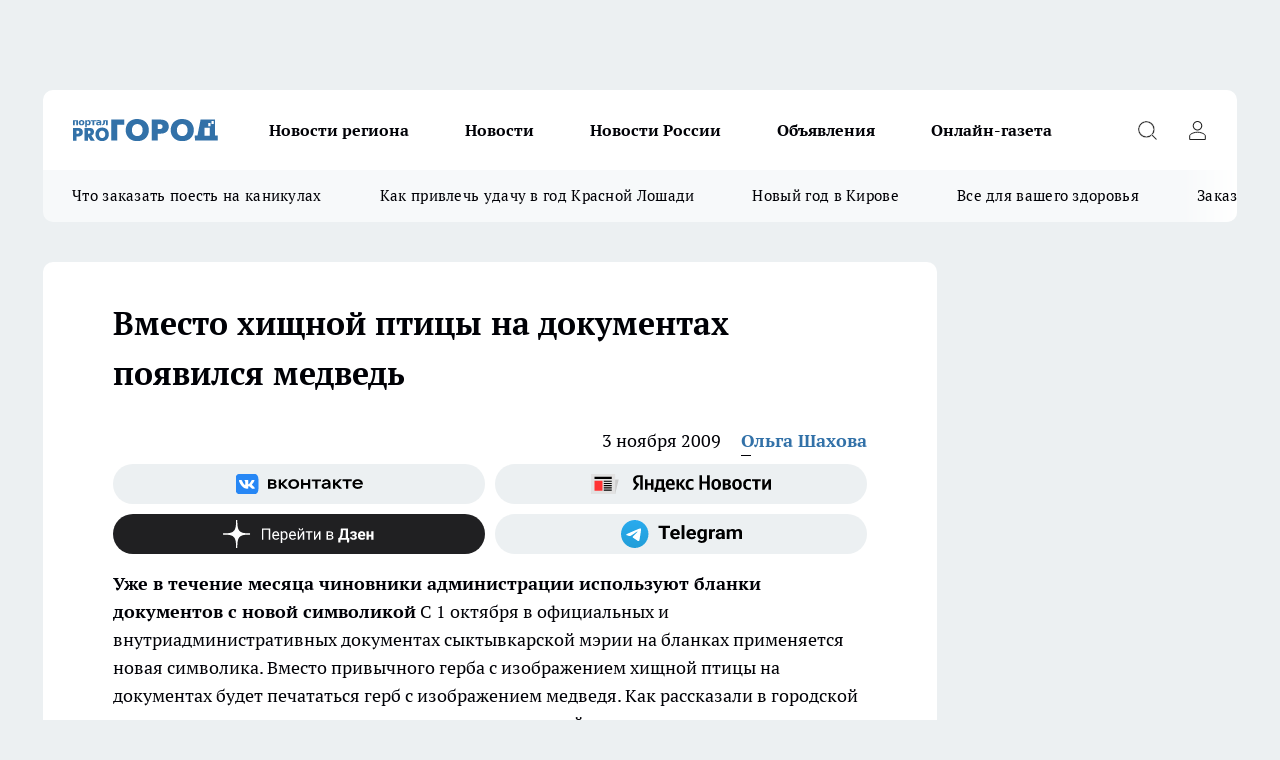

--- FILE ---
content_type: text/html; charset=utf-8
request_url: https://pg11.ru/news/791
body_size: 23769
content:
<!DOCTYPE html><html lang="ru" id="KIROV"><head><meta charSet="utf-8" data-next-head=""/><meta name="viewport" content="width=device-width, initial-scale=1" data-next-head=""/><meta property="og:url" content="https://pg11.ru/news/791" data-next-head=""/><meta name="twitter:card" content="summary" data-next-head=""/><title data-next-head=""></title><meta name="keywords" content="" data-next-head=""/><meta name="description" content="
" data-next-head=""/><meta property="og:type" content="article" data-next-head=""/><meta property="og:title" content="Вместо хищной птицы на документах появился медведь" data-next-head=""/><meta property="og:description" content="
" data-next-head=""/><meta property="og:image" content="/userfiles/picfullsize//userfiles/old/newsmainpic/Coat_of_Arms_of_Syktyvkar_Komi_2005.png" data-next-head=""/><meta property="og:image:width" content="800" data-next-head=""/><meta property="og:image:height" content="400" data-next-head=""/><meta property="og:site_name" content="Про Город Сыктывкар" data-next-head=""/><meta name="twitter:title" content="Вместо хищной птицы на документах появился медведь" data-next-head=""/><meta name="twitter:description" content="
" data-next-head=""/><meta name="twitter:image:src" content="/userfiles/picfullsize//userfiles/old/newsmainpic/Coat_of_Arms_of_Syktyvkar_Komi_2005.png" data-next-head=""/><link rel="canonical" href="https://pg11.ru/news/791" data-next-head=""/><link rel="amphtml" href="https://pg11.ru/amp/791" data-next-head=""/><meta name="robots" content="max-image-preview:large" data-next-head=""/><meta name="author" content="https://pg11.ru/redactors/156" data-next-head=""/><meta property="og:locale" content="ru_RU" data-next-head=""/><link rel="preload" href="/fonts/ptserif.woff2" type="font/woff2" as="font" crossorigin="anonymous"/><link rel="preload" href="/fonts/ptserifbold.woff2" type="font/woff2" as="font" crossorigin="anonymous"/><link rel="manifest" href="/manifest.json"/><link type="application/rss+xml" href="https://pg11.ru/rss.xml" rel="alternate" title="Новости Сыктывкара | Про Город Сыктывкар"/><link rel="preload" href="/_next/static/css/2b22fb226a07aa76.css" as="style"/><link rel="preload" href="/_next/static/css/dcff7c985eafaa06.css" as="style"/><link rel="preload" href="/_next/static/css/e0b2c6c55ac76073.css" as="style"/><script type="application/ld+json" data-next-head="">{
                  "@context":"http://schema.org",
                  "@type": "Article",
                  "headline": "Вместо хищной птицы на документах появился медведь ",
                  "image": "https://pg11.ru/userfiles/picfullsize//userfiles/old/newsmainpic/Coat_of_Arms_of_Syktyvkar_Komi_2005.png",
                  "author": [
                    {
                      "@type":"Person",
                      "name":"Ольга Шахова",
                      "url": "https://pg11.ru/redactors/156"
                    }
                  ],
                  "@graph": [
                      {
                        "@type":"BreadcrumbList",
                        "itemListElement":[
                            {
                              "@type":"ListItem",
                              "position":1,
                              "item":{
                                "@id":"https://pg11.ru/news",
                                "name":"Новости Сыктывкара"
                               }
                             }
                           ]
                       },
                       {
                        "@type": "NewsArticle",
                        "@id": "https://pg11.ru/news/791",
                        "headline": "Вместо хищной птицы на документах появился медведь ",
                        "datePublished":"2009-11-03T06:47:35.000Z",
                        "dateModified":"2020-10-02T21:57:16.000Z",
                        "text": "Уже в течение месяца чиновники администрации используют бланки документов с новой символикой   С 1 октября в официальных и внутриадминистративных документах сыктывкарской мэрии на бланках применяется новая символика. Вместо привычного герба с изображением хищной птицы на документах будет печататься герб с изображением медведя.  Как рассказали в городской администрации, замена символики —это  естественный процесс, и администрация давно это планировала.  - Символика на документах поменялась в рамках перехода администрации на электронный документооборот. Как известно, на слушаниях, которые проходили в администрации, был утвержден новый герб Сыктывкара, и вполне естественно, что старый герб с птицей на документах был заменен на новый уже с медведем, - сообщили в пресс-службе столичной мэрии.  По сообщению администрации,  уже в течение месяца используются новые бланки для работы. В скором времени будут изготовлены и новые печати для документов. ",
                        "author": [
                             {
                               "@type":"Person",
                               "name":"Ольга Шахова",
                               "url": "https://pg11.ru/redactors/156"
                              }
                          ],
                        "about": [],
                        "url": "https://pg11.ru/news/791",
                        "image": "https://pg11.ru/userfiles/picfullsize//userfiles/old/newsmainpic/Coat_of_Arms_of_Syktyvkar_Komi_2005.png"
                       }
                   ]
               }
              </script><link rel="stylesheet" href="/_next/static/css/2b22fb226a07aa76.css" data-n-g=""/><link rel="stylesheet" href="/_next/static/css/dcff7c985eafaa06.css" data-n-p=""/><link rel="stylesheet" href="/_next/static/css/e0b2c6c55ac76073.css" data-n-p=""/><noscript data-n-css=""></noscript><script defer="" noModule="" src="/_next/static/chunks/polyfills-42372ed130431b0a.js"></script><script src="/_next/static/chunks/webpack-e830e61e62de3be2.js" defer=""></script><script src="/_next/static/chunks/framework-d33e0fe36067854f.js" defer=""></script><script src="/_next/static/chunks/main-1b4abd9deb42ed94.js" defer=""></script><script src="/_next/static/chunks/pages/_app-6c5d88edbd7b7e3c.js" defer=""></script><script src="/_next/static/chunks/5494-067fba47ae41196a.js" defer=""></script><script src="/_next/static/chunks/7035-3b3d880e7551c466.js" defer=""></script><script src="/_next/static/chunks/8823-615ff6054d00f2a6.js" defer=""></script><script src="/_next/static/chunks/4663-a5726e495256d7f7.js" defer=""></script><script src="/_next/static/chunks/8345-11b275cf340c2d7e.js" defer=""></script><script src="/_next/static/chunks/9704-cb3dc341950fa7b7.js" defer=""></script><script src="/_next/static/chunks/2524-1baf07b6b26d2f1b.js" defer=""></script><script src="/_next/static/chunks/pages/%5Brubric%5D/%5Bid%5D-109ef51176bf3423.js" defer=""></script><script src="/_next/static/9zBfUObWe6oPkue509YJE/_buildManifest.js" defer=""></script><script src="/_next/static/9zBfUObWe6oPkue509YJE/_ssgManifest.js" defer=""></script><style id="__jsx-338156427">.pensnewsHeader.jsx-338156427 .header_hdrWrp__g7C1R.jsx-338156427{background-color:#ffcc01}@media screen and (max-width:1024px){.header_hdr__PoRiO.pensnewsHeader.jsx-338156427{border-bottom:none}}@media screen and (max-width:640px){.header_hdr__PoRiO.pensnewsHeader.jsx-338156427{border-left:none;border-right:none}}</style><style id="__jsx-9e1d86d8dcbbd77e">.logoPg23.jsx-9e1d86d8dcbbd77e{width:110px}.logo-irkutsk.jsx-9e1d86d8dcbbd77e,.logo-irkutsk.jsx-9e1d86d8dcbbd77e img.jsx-9e1d86d8dcbbd77e{width:180px}.pensnewsHeader.jsx-9e1d86d8dcbbd77e{width:110px}.logo-media41.jsx-9e1d86d8dcbbd77e{width:105px}.logo-gorodglazov.jsx-9e1d86d8dcbbd77e{width:105px}@media screen and (max-width:1024px){.logoPg23.jsx-9e1d86d8dcbbd77e{width:85px}.logo-media41.jsx-9e1d86d8dcbbd77e{width:70px}.pensnewsHeader.jsx-9e1d86d8dcbbd77e{width:88px}.logo-irkutsk.jsx-9e1d86d8dcbbd77e,.logo-irkutsk.jsx-9e1d86d8dcbbd77e img.jsx-9e1d86d8dcbbd77e{width:110px}}</style><style id="__jsx-4bc5312448bc76c0">.pensnewsHeader.jsx-4bc5312448bc76c0{background:#ffc000}.pensnewsHeader.jsx-4bc5312448bc76c0::before{background:-webkit-linear-gradient(left,rgba(255,255,255,0)0%,#ffc000 100%);background:-moz-linear-gradient(left,rgba(255,255,255,0)0%,#ffc000 100%);background:-o-linear-gradient(left,rgba(255,255,255,0)0%,#ffc000 100%);background:linear-gradient(to right,rgba(255,255,255,0)0%,#ffc000 100%)}</style></head><body><div id="body-scripts"></div><div id="__next"><div></div><div class="project-layout_projectLayout__TJqPM"><div class="banner-top_top__xsfew"><div class="banner-top_topPushLinkIframe__PFcUK"></div></div><header class="jsx-338156427 header_hdr__PoRiO "><div class="container-layout_container__qIK7r"><div class="jsx-338156427 header_hdrWrp__g7C1R"><button type="button" aria-label="Открыть меню" class="burger_burger__NqMNl burger_burgerHide__uhY8_"></button><div class="jsx-9e1d86d8dcbbd77e logo_lg__vBVQp"><a href="/"><img src="/logo.svg" alt="Логотип новостного портала Прогород" width="146" loading="lazy" class="jsx-9e1d86d8dcbbd77e"/></a></div><div class="jsx-338156427 "><nav class=""><ul class="nav_nv__KXTxf nav_nvMain__7cvF2"><li><a class="nav_nvLk__CFg_j" href="/novosti-regiona">Новости региона</a></li><li><a class="nav_nvLk__CFg_j" href="/news">Новости </a></li><li><a class="nav_nvLk__CFg_j" href="https://pg11.ru/tags/novosti-rossii">Новости России</a></li><li><a class="nav_nvLk__CFg_j" target="_blank" href="https://pg11.ru/pages/ads">Объявления </a></li><li><a class="nav_nvLk__CFg_j" href="https://pg11.ru/newspapers">Онлайн-газета</a></li></ul></nav></div><div class="jsx-338156427 header_hdrBtnRight__Yggmd"><button type="button" aria-label="Открыть поиск" class="jsx-338156427 header_hdrBtnIcon__g_dY2 header_hdrBtnIconSrch__xQWbI"></button><button type="button" aria-label="Войти на сайт" class="jsx-338156427 header_hdrBtnIcon__g_dY2 header_hdrBtnIconPrfl__HERVg"></button></div></div></div></header><div class="jsx-4bc5312448bc76c0 sub-menu_sbm__nbuXj"><div class="container-layout_container__qIK7r"><div class="jsx-4bc5312448bc76c0 sub-menu_sbmWrp__oDFa1"><ul class="jsx-4bc5312448bc76c0 sub-menu_sbmLs__G2_MO"><li><a class="sub-menu_sbmLk__RAO8Y" rel="noopener noreferrer nofollow" target="_blank" href="https://pg11.ru/specials/137075">Что заказать поесть на каникулах</a></li><li><a class="sub-menu_sbmLk__RAO8Y" rel="noopener noreferrer nofollow" target="_blank" href="https://pg11.ru/specials/136576">Как привлечь удачу в год Красной Лошади</a></li><li><a class="sub-menu_sbmLk__RAO8Y" rel="noopener noreferrer nofollow" target="_blank" href="https://pg11.ru/specials/135546">Новый год в Кирове</a></li><li><a class="sub-menu_sbmLk__RAO8Y" rel="noopener noreferrer nofollow" target="_blank" href="https://pg11.ru/specials/134752">Все для вашего здоровья</a></li><li><a class="sub-menu_sbmLk__RAO8Y" rel="noopener noreferrer nofollow" target="_blank" href="https://pg11.ru/specials/132563">Заказать рекламу</a></li></ul></div></div></div><div class="container-layout_container__qIK7r"></div><div class="notifycation_notifycation__X6Fsx notifycation_notifycationActive__tGtsQ"><div class="notifycation_notifycationWrap__4oNJ1"><div class="notifycation_notifycationInfoText__vfloO"><span class="notifycation_notifycationText__aBfj9">Во время посещения сайта вы соглашаетесь с тем, что мы обрабатываем ваши персональные данные с использованием метрик Яндекс Метрика, top.mail.ru, LiveInternet.</span></div><button class="button_button__dZRSb notifycation_notifycationBtn__edFSx" type="button">Принять</button></div></div><main><div class="container-layout_container__qIK7r"><div id="article-main"><div class="article-next is-current" data-article-id="791"><div class="project-col2-layout_grid__bQHyt"><div><div><div class="article_article__3oP52" itemType="http://schema.org/NewsArticle" itemScope=""><meta itemProp="identifier" content="791"/><meta itemProp="name" content="Вместо хищной птицы на документах появился медведь"/><div class="article-body_articleBody__nbWQO" itemProp="articleBody" id="articleBody"><div class="article-layout_wrap__N3OU6"><h1 itemProp="headline">Вместо хищной птицы на документах появился медведь</h1><ul class="article-info_articleInfo__rt3Kc"><li class="article-info_articleInfoItem__UkdWc"><span itemProp="datePublished" content="3 ноября 2009" class="article-info_articleInfoDate__f8F79">3 ноября 2009</span></li><li class="article-info_articleInfoItem__UkdWc" itemProp="author" itemScope="" itemType="http://schema.org/Person"><meta itemProp="name" content="Ольга Шахова"/><a class="article-info_articleInfoAuthor__lRZFT" itemProp="url" href="/redactors/156">Ольга Шахова</a></li></ul><div class="social-list-subscribe_socialListSubscribe__CTULx article-body_articleBodySocialListSubcribe__S3GtM"><div class="social-list-subscribe_socialListSubscribeLinks__YTMuC social-list-subscribe_socialListSubscribeLinksMoveTwo__dKSvT"><a class="social-list-subscribe_socialListSubscribeLink__AZsvQ social-list-subscribe_socialListSubscribeLinkVk__ND_2J" href="http://vk.com/progorod11" aria-label="Группа ВКонтакте" target="_blank" rel="nofollow noreferrer"></a><a class="social-list-subscribe_socialListSubscribeLink__AZsvQ social-list-subscribe_socialListSubscribeLinkYandexNews__yltJx" href="https://yandex.ru/news/?favid=17624" aria-label="Яндекс новости" target="_blank" rel="nofollow noreferrer"></a><a class="social-list-subscribe_socialListSubscribeLink__AZsvQ social-list-subscribe_socialListSubscribeLinkZen__H1zUe" href="https://dzen.ru/pg11.ru" aria-label="Канал Яндекс Дзен" target="_blank" rel="nofollow noreferrer"></a><a class="social-list-subscribe_socialListSubscribeLink__AZsvQ social-list-subscribe_socialListSubscribeLinkTg__zVmYX" href="https://t.me/pg11ru" aria-label="Телеграм-канал" target="_blank" rel="nofollow noreferrer"></a></div></div><div>
<strong>Уже в течение месяца чиновники администрации используют бланки документов с новой символикой</strong>
<!--break-->

С 1 октября в официальных и внутриадминистративных документах сыктывкарской мэрии на бланках применяется новая символика. Вместо привычного герба с изображением хищной птицы на документах будет печататься герб с изображением медведя.

Как рассказали в городской администрации, замена символики —это  естественный процесс, и администрация давно это планировала.

<em>- Символика на документах поменялась в рамках перехода администрации на электронный документооборот. Как известно, на слушаниях, которые проходили в администрации, был утвержден новый герб Сыктывкара, и вполне естественно, что старый герб с птицей на документах был заменен на новый уже с медведем, - сообщили в пресс-службе столичной мэрии.</em>

По сообщению администрации,  уже в течение месяца используются новые бланки для работы. В скором времени будут изготовлены и новые печати для документов.</div><div></div><div></div><div class="article-body_articleBodyGallery__LAio8"></div></div></div><p>...</p><div class="article-social_articleSocial__S4rQr"><ul class="article-social_articleSocialList__tZ8Wb"><li class="article-social_articleSocialItem__YAXb7"><button class="react-share__ShareButton article-social_articleSocialIcon__IbSjb article-social_articleSocialIconVk__bimAD" style="background-color:transparent;border:none;padding:0;font:inherit;color:inherit;cursor:pointer"> </button><span class="react-share__ShareCount article-social_articleSocialCount__cuBt_"></span></li><li class="article-social_articleSocialItem__YAXb7"><button class="react-share__ShareButton article-social_articleSocialIcon__IbSjb article-social_articleSocialIconWs__IDcaX" style="background-color:transparent;border:none;padding:0;font:inherit;color:inherit;cursor:pointer"></button></li><li class="article-social_articleSocialItem__YAXb7"><button class="react-share__ShareButton" style="background-color:transparent;border:none;padding:0;font:inherit;color:inherit;cursor:pointer"><span class="article-social_articleSocialIcon__IbSjb article-social_articleSocialIconTm__h6xgf"></span></button></li></ul></div><div><div class="bannersInnerArticleAfterTags"></div><div class="article-related_readAlso__IghH2"><h2 class="article-related_readAlsoTitle__pmdtz">Читайте также:</h2><ul class="article-related_readAlsoList__5bX2H"></ul></div></div></div></div></div><div class="project-col2-layout_colRight__MHD0n"><div class="rows-layout_rows__Xvg8M"><div class="contentRightMainBanner"></div><div class="news-column_nwsCln__ZqIF_"><div class="news-column_nwsClnInner__Dhv6L" style="height:auto"><h2 class="news-column_nwsClnTitle___uKYI">Популярное</h2><ul class="news-column_nwsClnContainer__ZrAFb"><li class="news-column-item_newsColumnItem__wsaw4"><a class="news-column-item_newsColumnItemLink__1FjRT" title="В Сыктывкаре впервые стартовал проект &quot;Народный учитель — 2025&quot;" target="_blank" href="/specials/133079"><h3 class="news-column-item_newsColumnItemTitle__NZUkM"><span class="news-column-item_newsColumnItemTitleInner__H_Zhk">В Сыктывкаре впервые стартовал проект &quot;Народный учитель — 2025&quot;</span></h3></a></li><li class="news-column-item_newsColumnItem__wsaw4"><a class="news-column-item_newsColumnItemLink__1FjRT" title="Куда сходить в Сыктывкаре: топ баров, кафе и ресторанов города" target="_blank" href="/specials/132085"><h3 class="news-column-item_newsColumnItemTitle__NZUkM"><span class="news-column-item_newsColumnItemTitleInner__H_Zhk">Куда сходить в Сыктывкаре: топ баров, кафе и ресторанов города</span></h3></a></li><li class="news-column-item_newsColumnItem__wsaw4"><a class="news-column-item_newsColumnItemLink__1FjRT" title="5 советов подготовки к экзаменам: как сдать ЕГЭ и ОГЭ на высший балл" target="_blank" href="/specials/133576"><h3 class="news-column-item_newsColumnItemTitle__NZUkM"><span class="news-column-item_newsColumnItemTitleInner__H_Zhk">5 советов подготовки к экзаменам: как сдать ЕГЭ и ОГЭ на высший балл</span></h3></a></li><li class="news-column-item_newsColumnItem__wsaw4"><a class="news-column-item_newsColumnItemLink__1FjRT" title="Все для вашего здоровья: полезный путеводитель по медицинским учреждениям Сыктывкара" target="_blank" href="/specials/134752"><h3 class="news-column-item_newsColumnItemTitle__NZUkM"><span class="news-column-item_newsColumnItemTitleInner__H_Zhk">Все для вашего здоровья: полезный путеводитель по медицинским учреждениям Сыктывкара</span></h3></a></li><li class="news-column-item_newsColumnItem__wsaw4"><a class="news-column-item_newsColumnItemLink__1FjRT" title="Топ мест в Кирове, которые сыктывкарцам лучше не посещать на Новый год " target="_blank" href="/specials/135546"><h3 class="news-column-item_newsColumnItemTitle__NZUkM"><span class="news-column-item_newsColumnItemTitleInner__H_Zhk">Топ мест в Кирове, которые сыктывкарцам лучше не посещать на Новый год </span></h3></a></li><li class="news-column-item_newsColumnItem__wsaw4"><a class="news-column-item_newsColumnItemLink__1FjRT" title="Год Красной Огненной Лошади: как привлечь удачу в 2026-ом" target="_blank" href="/specials/136576"><h3 class="news-column-item_newsColumnItemTitle__NZUkM"><span class="news-column-item_newsColumnItemTitleInner__H_Zhk">Год Красной Огненной Лошади: как привлечь удачу в 2026-ом</span></h3></a></li><li class="news-column-item_newsColumnItem__wsaw4"><a class="news-column-item_newsColumnItemLink__1FjRT" title="От волшебных сказок до экшена: что посмотреть сыктывкарцам на новогодних каникулах" target="_blank" href="/specials/137075"><h3 class="news-column-item_newsColumnItemTitle__NZUkM"><span class="news-column-item_newsColumnItemTitleInner__H_Zhk">От волшебных сказок до экшена: что посмотреть сыктывкарцам на новогодних каникулах</span></h3></a></li><li class="news-column-item_newsColumnItem__wsaw4"><a class="news-column-item_newsColumnItemLink__1FjRT" title="Пластический хирург или косметолог: кто победит в битве за молодость" target="_blank" href="/specials/135664"><h3 class="news-column-item_newsColumnItemTitle__NZUkM"><span class="news-column-item_newsColumnItemTitleInner__H_Zhk">Пластический хирург или косметолог: кто победит в битве за молодость</span></h3></a></li><li class="news-column-item_newsColumnItem__wsaw4"><a class="news-column-item_newsColumnItemLink__1FjRT" title="Где найти локацию для бизнеса в Сыктывкаре?" target="_blank" href="/specials/137072"><h3 class="news-column-item_newsColumnItemTitle__NZUkM"><span class="news-column-item_newsColumnItemTitleInner__H_Zhk">Где найти локацию для бизнеса в Сыктывкаре?</span></h3></a></li><li class="news-column-item_newsColumnItem__wsaw4"><a class="news-column-item_newsColumnItemLink__1FjRT" title="&quot;7 лет отпахал в Секонд-Хенде&quot;: откуда берется такая дешевая одежда и мой список - что никогда не буду здесь покупать - рассказ из зала" href="/novosti-rossii/137394"><h3 class="news-column-item_newsColumnItemTitle__NZUkM"><span class="news-column-item_newsColumnItemTitleInner__H_Zhk">&quot;7 лет отпахал в Секонд-Хенде&quot;: откуда берется такая дешевая одежда и мой список - что никогда не буду здесь покупать - рассказ из зала</span></h3><span class="news-column-item_newsColumnItemTime__P0OWS">6 января </span></a></li><li class="news-column-item_newsColumnItem__wsaw4"><a class="news-column-item_newsColumnItemLink__1FjRT" title="Как правильно тонировать седые волосы дома, если не любите ходить в салон" href="/novosti-rossii/137450"><h3 class="news-column-item_newsColumnItemTitle__NZUkM"><span class="news-column-item_newsColumnItemTitleInner__H_Zhk">Как правильно тонировать седые волосы дома, если не любите ходить в салон</span></h3><span class="news-column-item_newsColumnItemTime__P0OWS">7 января </span></a></li><li class="news-column-item_newsColumnItem__wsaw4"><a class="news-column-item_newsColumnItemLink__1FjRT" title="1 ложка на губку — и кухонные шкафчики приобретают первозданный вид: от липкого жира, пятен и подтеков не осталось и следа" href="/novosti-rossii/137188"><h3 class="news-column-item_newsColumnItemTitle__NZUkM"><span class="news-column-item_newsColumnItemTitleInner__H_Zhk">1 ложка на губку — и кухонные шкафчики приобретают первозданный вид: от липкого жира, пятен и подтеков не осталось и следа</span></h3><span class="news-column-item_newsColumnItemTime__P0OWS">2 января </span></a></li><li class="news-column-item_newsColumnItem__wsaw4"><a class="news-column-item_newsColumnItemLink__1FjRT" title="В чем различие поддельного топленого масла &quot;Белорусское&quot; с маркетплейса от купленного в Пятерочке" href="/novosti-rossii/137386"><h3 class="news-column-item_newsColumnItemTitle__NZUkM"><span class="news-column-item_newsColumnItemTitleInner__H_Zhk">В чем различие поддельного топленого масла &quot;Белорусское&quot; с маркетплейса от купленного в Пятерочке</span></h3><span class="news-column-item_newsColumnItemTime__P0OWS">6 января </span></a></li><li class="news-column-item_newsColumnItem__wsaw4"><a class="news-column-item_newsColumnItemLink__1FjRT" title="В США и Европе вытяжку на кухне не ставят: нашли вариант удобнее в 10 раз — эффективнее и дешевле" href="/novosti-rossii/137437"><h3 class="news-column-item_newsColumnItemTitle__NZUkM"><span class="news-column-item_newsColumnItemTitleInner__H_Zhk">В США и Европе вытяжку на кухне не ставят: нашли вариант удобнее в 10 раз — эффективнее и дешевле</span></h3><span class="news-column-item_newsColumnItemTime__P0OWS">7 января </span></a></li><li class="news-column-item_newsColumnItem__wsaw4"><a class="news-column-item_newsColumnItemLink__1FjRT" title="На главной площади Сыктывкара замечены лесные хищники" href="/news/136750"><h3 class="news-column-item_newsColumnItemTitle__NZUkM"><span class="news-column-item_newsColumnItemTitleInner__H_Zhk">На главной площади Сыктывкара замечены лесные хищники</span></h3><span class="news-column-item_newsColumnItemTime__P0OWS">23 декабря <!-- -->2025</span></a></li><li class="news-column-item_newsColumnItem__wsaw4"><a class="news-column-item_newsColumnItemLink__1FjRT" title="Светомузыкальные шоу, концерты и дискотеки заполнят новогодние каникулы в Сыктывкаре " href="/news/137000"><h3 class="news-column-item_newsColumnItemTitle__NZUkM"><span class="news-column-item_newsColumnItemTitleInner__H_Zhk">Светомузыкальные шоу, концерты и дискотеки заполнят новогодние каникулы в Сыктывкаре </span></h3><span class="news-column-item_newsColumnItemTime__P0OWS">28 декабря <!-- -->2025</span></a></li><li class="news-column-item_newsColumnItem__wsaw4"><a class="news-column-item_newsColumnItemLink__1FjRT" title="Бывший сотрудник МВД заплатит более 340 тысяч рублей за незаконно полученную &quot;северную&quot; надбавку к пенсии в Коми " href="/novosti-regiona/136778"><h3 class="news-column-item_newsColumnItemTitle__NZUkM"><span class="news-column-item_newsColumnItemTitleInner__H_Zhk">Бывший сотрудник МВД заплатит более 340 тысяч рублей за незаконно полученную &quot;северную&quot; надбавку к пенсии в Коми </span></h3><span class="news-column-item_newsColumnItemTime__P0OWS">23 декабря <!-- -->2025</span></a></li><li class="news-column-item_newsColumnItem__wsaw4"><a class="news-column-item_newsColumnItemLink__1FjRT" title="Не свинина и не курица: из этого мяса получается максимально насыщенный, вкусный холодец - теперь готовлю только так" href="/novosti-rossii/137398"><h3 class="news-column-item_newsColumnItemTitle__NZUkM"><span class="news-column-item_newsColumnItemTitleInner__H_Zhk">Не свинина и не курица: из этого мяса получается максимально насыщенный, вкусный холодец - теперь готовлю только так</span></h3><span class="news-column-item_newsColumnItemTime__P0OWS">6 января </span></a></li><li class="news-column-item_newsColumnItem__wsaw4"><a class="news-column-item_newsColumnItemLink__1FjRT" title="Подросток в состоянии опьянения за рулем насмерть сбил пешехода в Коми" href="/novosti-regiona/137233"><h3 class="news-column-item_newsColumnItemTitle__NZUkM"><span class="news-column-item_newsColumnItemTitleInner__H_Zhk">Подросток в состоянии опьянения за рулем насмерть сбил пешехода в Коми</span></h3><span class="news-column-item_newsColumnItemTime__P0OWS">3 января </span></a></li><li class="news-column-item_newsColumnItem__wsaw4"><a class="news-column-item_newsColumnItemLink__1FjRT" title="С полетами в небе для жителей Коми все определено " href="/novosti-regiona/137351"><h3 class="news-column-item_newsColumnItemTitle__NZUkM"><span class="news-column-item_newsColumnItemTitleInner__H_Zhk">С полетами в небе для жителей Коми все определено </span></h3><span class="news-column-item_newsColumnItemTime__P0OWS">5 января </span></a></li></ul><div class="loader_loader__JGzFU"><div class="loader_loaderEllips__3ZD2W"><div></div><div></div><div></div><div></div></div></div></div></div></div></div></div><div class="project-col3-layout_grid__g_pTk project-col3-layout-news"><div class="project-col3-layout_colLeft__qJTHK"><div class="news-column_nwsCln__ZqIF_"><div class="news-column_nwsClnInner__Dhv6L" style="height:auto"><h2 class="news-column_nwsClnTitle___uKYI">Последние новости</h2><ul class="news-column_nwsClnContainer__ZrAFb"><li class="news-column-item_newsColumnItem__wsaw4"><a class="news-column-item_newsColumnItemLink__1FjRT" title="Вытворяю 1 дедовский трюк с обувью — и не парюсь из-за гололеда, ни разу за зиму не поскользнулся" href="/novosti-rossii/137994"><h3 class="news-column-item_newsColumnItemTitle__NZUkM"><span class="news-column-item_newsColumnItemTitleInner__H_Zhk">Вытворяю 1 дедовский трюк с обувью — и не парюсь из-за гололеда, ни разу за зиму не поскользнулся</span></h3><span class="news-column-item_newsColumnItemTime__P0OWS">02:00</span></a></li><li class="news-column-item_newsColumnItem__wsaw4"><a class="news-column-item_newsColumnItemLink__1FjRT" title="Россиянка отправилась на Камчатку — и откровенно рассказала о касатках и экскурсиях. Стоит ли ехать?" href="/novosti-rossii/137993"><h3 class="news-column-item_newsColumnItemTitle__NZUkM"><span class="news-column-item_newsColumnItemTitleInner__H_Zhk">Россиянка отправилась на Камчатку — и откровенно рассказала о касатках и экскурсиях. Стоит ли ехать?</span></h3><span class="news-column-item_newsColumnItemTime__P0OWS">01:30</span></a></li><li class="news-column-item_newsColumnItem__wsaw4"><a class="news-column-item_newsColumnItemLink__1FjRT" title="В Коми определили лучших самбистов " href="/novosti-regiona/137985"><h3 class="news-column-item_newsColumnItemTitle__NZUkM"><span class="news-column-item_newsColumnItemTitleInner__H_Zhk">В Коми определили лучших самбистов </span></h3><span class="news-column-item_newsColumnItemTime__P0OWS">01:00</span></a></li><li class="news-column-item_newsColumnItem__wsaw4"><a class="news-column-item_newsColumnItemLink__1FjRT" title="Надежная герметизация на века: чем заделать отверстие вокруг дымохода в кровле из шифера — смесь из 2 компонентов" href="/novosti-rossii/137992"><h3 class="news-column-item_newsColumnItemTitle__NZUkM"><span class="news-column-item_newsColumnItemTitleInner__H_Zhk">Надежная герметизация на века: чем заделать отверстие вокруг дымохода в кровле из шифера — смесь из 2 компонентов</span></h3><span class="news-column-item_newsColumnItemTime__P0OWS">00:00</span></a></li><li class="news-column-item_newsColumnItem__wsaw4"><a class="news-column-item_newsColumnItemLink__1FjRT" title="Купил в Светофоре красивый кусок мяса, а есть его не смогли. Что с ним не так – оно ведь не воняло. Делюсь опытом" href="/novosti-rossii/137991"><h3 class="news-column-item_newsColumnItemTitle__NZUkM"><span class="news-column-item_newsColumnItemTitleInner__H_Zhk">Купил в Светофоре красивый кусок мяса, а есть его не смогли. Что с ним не так – оно ведь не воняло. Делюсь опытом</span></h3><span class="news-column-item_newsColumnItemTime__P0OWS">Вчера </span></a></li><li class="news-column-item_newsColumnItem__wsaw4"><a class="news-column-item_newsColumnItemLink__1FjRT" title="Республика Коми расположилась на 71-й позиции в рейтинге регионов России по уровню преступности" href="/novosti-regiona/137984"><h3 class="news-column-item_newsColumnItemTitle__NZUkM"><span class="news-column-item_newsColumnItemTitleInner__H_Zhk">Республика Коми расположилась на 71-й позиции в рейтинге регионов России по уровню преступности</span></h3><span class="news-column-item_newsColumnItemTime__P0OWS">Вчера </span></a></li><li class="news-column-item_newsColumnItem__wsaw4"><a class="news-column-item_newsColumnItemLink__1FjRT" title="В Сыктывкаре сотрудник фонда капремонта ответил за игнорирование системы ГИС ЖКХ" href="/news/137982"><h3 class="news-column-item_newsColumnItemTitle__NZUkM"><span class="news-column-item_newsColumnItemTitleInner__H_Zhk">В Сыктывкаре сотрудник фонда капремонта ответил за игнорирование системы ГИС ЖКХ</span></h3><span class="news-column-item_newsColumnItemTime__P0OWS">Вчера </span></a></li><li class="news-column-item_newsColumnItem__wsaw4"><a class="news-column-item_newsColumnItemLink__1FjRT" title="8 фактов о Пушкине, которые учителя никогда не расскажут в школе" href="/novosti-rossii/137990"><h3 class="news-column-item_newsColumnItemTitle__NZUkM"><span class="news-column-item_newsColumnItemTitleInner__H_Zhk">8 фактов о Пушкине, которые учителя никогда не расскажут в школе</span></h3><span class="news-column-item_newsColumnItemTime__P0OWS">Вчера </span></a></li><li class="news-column-item_newsColumnItem__wsaw4"><a class="news-column-item_newsColumnItemLink__1FjRT" title="Как правильно тонировать седые волосы дома, если не любите ходить в салон" href="/novosti-rossii/137989"><h3 class="news-column-item_newsColumnItemTitle__NZUkM"><span class="news-column-item_newsColumnItemTitleInner__H_Zhk">Как правильно тонировать седые волосы дома, если не любите ходить в салон</span></h3><span class="news-column-item_newsColumnItemTime__P0OWS">Вчера </span></a></li><li class="news-column-item_newsColumnItem__wsaw4"><a class="news-column-item_newsColumnItemLink__1FjRT" title="В Коми возместили ущерб многодетной матери, ставшей жертвой мошенников " href="/novosti-regiona/137981"><h3 class="news-column-item_newsColumnItemTitle__NZUkM"><span class="news-column-item_newsColumnItemTitleInner__H_Zhk">В Коми возместили ущерб многодетной матери, ставшей жертвой мошенников </span></h3><span class="news-column-item_newsColumnItemTime__P0OWS">Вчера </span></a></li><li class="news-column-item_newsColumnItem__wsaw4"><a class="news-column-item_newsColumnItemLink__1FjRT" title="1 шарик в угол — и тараканы исчезнут навсегда: проверенный метод борьбы с насекомыми — лайфхак" href="/novosti-rossii/137973"><h3 class="news-column-item_newsColumnItemTitle__NZUkM"><span class="news-column-item_newsColumnItemTitleInner__H_Zhk">1 шарик в угол — и тараканы исчезнут навсегда: проверенный метод борьбы с насекомыми — лайфхак</span></h3><span class="news-column-item_newsColumnItemTime__P0OWS">Вчера </span></a></li><li class="news-column-item_newsColumnItem__wsaw4"><a class="news-column-item_newsColumnItemLink__1FjRT" title="Растение-агрессор: это дерево истощает почву на дачном участке — настоящий паразит для огорода" href="/news/137972"><h3 class="news-column-item_newsColumnItemTitle__NZUkM"><span class="news-column-item_newsColumnItemTitleInner__H_Zhk">Растение-агрессор: это дерево истощает почву на дачном участке — настоящий паразит для огорода</span></h3><span class="news-column-item_newsColumnItemTime__P0OWS">Вчера </span></a></li><li class="news-column-item_newsColumnItem__wsaw4"><a class="news-column-item_newsColumnItemLink__1FjRT" title="В Сыктывкаре школьница отдала мошенникам 57 тысяч и ювелирные украшения, поверив в легенду о &quot;террористах&quot;" href="/news/137980"><h3 class="news-column-item_newsColumnItemTitle__NZUkM"><span class="news-column-item_newsColumnItemTitleInner__H_Zhk">В Сыктывкаре школьница отдала мошенникам 57 тысяч и ювелирные украшения, поверив в легенду о &quot;террористах&quot;</span></h3><span class="news-column-item_newsColumnItemTime__P0OWS">Вчера </span></a></li><li class="news-column-item_newsColumnItem__wsaw4"><a class="news-column-item_newsColumnItemLink__1FjRT" title="Зачем кошка трогает человека лапой: основные причины или что она этим хочет сказать" href="/novosti-rossii/137971"><h3 class="news-column-item_newsColumnItemTitle__NZUkM"><span class="news-column-item_newsColumnItemTitleInner__H_Zhk">Зачем кошка трогает человека лапой: основные причины или что она этим хочет сказать</span></h3><span class="news-column-item_newsColumnItemTime__P0OWS">Вчера </span></a></li><li class="news-column-item_newsColumnItem__wsaw4"><a class="news-column-item_newsColumnItemLink__1FjRT" title="Купила коврик для обуви в Фикс Прайсе: нашла у него много других интересных способов применения - показываю 10 из них" href="/news/137970"><h3 class="news-column-item_newsColumnItemTitle__NZUkM"><span class="news-column-item_newsColumnItemTitleInner__H_Zhk">Купила коврик для обуви в Фикс Прайсе: нашла у него много других интересных способов применения - показываю 10 из них</span></h3><span class="news-column-item_newsColumnItemTime__P0OWS">Вчера </span></a></li><li class="news-column-item_newsColumnItem__wsaw4"><a class="news-column-item_newsColumnItemLink__1FjRT" title="В Сыктывкаре арестовали начальника центра МВД по Коми из-за инцидента с учебной гранатой" href="/news/137986"><h3 class="news-column-item_newsColumnItemTitle__NZUkM"><span class="news-column-item_newsColumnItemTitleInner__H_Zhk">В Сыктывкаре арестовали начальника центра МВД по Коми из-за инцидента с учебной гранатой</span></h3><span class="news-column-item_newsColumnItemTime__P0OWS">Вчера </span></a></li><li class="news-column-item_newsColumnItem__wsaw4"><a class="news-column-item_newsColumnItemLink__1FjRT" title="Житель Йошкар-Олы предстанет перед судом в Коми за убийство продавца в 2014 году" href="/news/137979"><h3 class="news-column-item_newsColumnItemTitle__NZUkM"><span class="news-column-item_newsColumnItemTitleInner__H_Zhk">Житель Йошкар-Олы предстанет перед судом в Коми за убийство продавца в 2014 году</span></h3><span class="news-column-item_newsColumnItemTime__P0OWS">Вчера </span></a></li><li class="news-column-item_newsColumnItem__wsaw4"><a class="news-column-item_newsColumnItemLink__1FjRT" title="Как продать ненужные вещи: проверенная система для тех, кто хочет навести порядок и заработать" href="/novosti-rossii/137969"><h3 class="news-column-item_newsColumnItemTitle__NZUkM"><span class="news-column-item_newsColumnItemTitleInner__H_Zhk">Как продать ненужные вещи: проверенная система для тех, кто хочет навести порядок и заработать</span></h3><span class="news-column-item_newsColumnItemTime__P0OWS">Вчера </span></a></li><li class="news-column-item_newsColumnItem__wsaw4"><a class="news-column-item_newsColumnItemLink__1FjRT" title="В Сыктывкаре определили лучших на чемпионат по пулевой стрельбе" href="/news/137977"><h3 class="news-column-item_newsColumnItemTitle__NZUkM"><span class="news-column-item_newsColumnItemTitleInner__H_Zhk">В Сыктывкаре определили лучших на чемпионат по пулевой стрельбе</span></h3><span class="news-column-item_newsColumnItemTime__P0OWS">Вчера </span></a></li><li class="news-column-item_newsColumnItem__wsaw4"><a class="news-column-item_newsColumnItemLink__1FjRT" title="Цветоводы, внимание! Показываю, какие удобрения нашла для своих растений в новом завозе «Фикс Прайс»" href="/novosti-rossii/137968"><h3 class="news-column-item_newsColumnItemTitle__NZUkM"><span class="news-column-item_newsColumnItemTitleInner__H_Zhk">Цветоводы, внимание! Показываю, какие удобрения нашла для своих растений в новом завозе «Фикс Прайс»</span></h3><span class="news-column-item_newsColumnItemTime__P0OWS">Вчера </span></a></li><li class="news-column-item_newsColumnItem__wsaw4"><a class="news-column-item_newsColumnItemLink__1FjRT" title="В Коми льготникам можно забывать брать с собой бумажные удостоверения" href="/novosti-regiona/137983"><h3 class="news-column-item_newsColumnItemTitle__NZUkM"><span class="news-column-item_newsColumnItemTitleInner__H_Zhk">В Коми льготникам можно забывать брать с собой бумажные удостоверения</span></h3><span class="news-column-item_newsColumnItemTime__P0OWS">Вчера </span></a></li><li class="news-column-item_newsColumnItem__wsaw4"><a class="news-column-item_newsColumnItemLink__1FjRT" title="Стакан под ствол – и даже ленивая толстянка разразится буйным цветением: только и ждет этих подкормок" href="/novosti-rossii/137967"><h3 class="news-column-item_newsColumnItemTitle__NZUkM"><span class="news-column-item_newsColumnItemTitleInner__H_Zhk">Стакан под ствол – и даже ленивая толстянка разразится буйным цветением: только и ждет этих подкормок</span></h3><span class="news-column-item_newsColumnItemTime__P0OWS">Вчера </span></a></li><li class="news-column-item_newsColumnItem__wsaw4"><a class="news-column-item_newsColumnItemLink__1FjRT" title="Все гости попросят рецепт: три необычные начинки блинов на Масленицу" href="/novosti-rossii/137966"><h3 class="news-column-item_newsColumnItemTitle__NZUkM"><span class="news-column-item_newsColumnItemTitleInner__H_Zhk">Все гости попросят рецепт: три необычные начинки блинов на Масленицу</span></h3><span class="news-column-item_newsColumnItemTime__P0OWS">Вчера </span></a></li><li class="news-column-item_newsColumnItem__wsaw4"><a class="news-column-item_newsColumnItemLink__1FjRT" title="Лицей народной дипломатии Сыктывкара вошел в число лучших школ России" href="/news/137976"><h3 class="news-column-item_newsColumnItemTitle__NZUkM"><span class="news-column-item_newsColumnItemTitleInner__H_Zhk">Лицей народной дипломатии Сыктывкара вошел в число лучших школ России</span></h3><span class="news-column-item_newsColumnItemTime__P0OWS">Вчера </span></a></li><li class="news-column-item_newsColumnItem__wsaw4"><a class="news-column-item_newsColumnItemLink__1FjRT" title="У детей с этими именами нет ангелов-хранителей с рождения: вырастают самыми несчастными и вот почему" href="/novosti-rossii/137965"><h3 class="news-column-item_newsColumnItemTitle__NZUkM"><span class="news-column-item_newsColumnItemTitleInner__H_Zhk">У детей с этими именами нет ангелов-хранителей с рождения: вырастают самыми несчастными и вот почему</span></h3><span class="news-column-item_newsColumnItemTime__P0OWS">Вчера </span></a></li><li class="news-column-item_newsColumnItem__wsaw4"><a class="news-column-item_newsColumnItemLink__1FjRT" title="В Коми волонтеры &quot;ЛизаАлерт&quot; разыскали 177 пропавших без вести в 2025 году" href="/novosti-regiona/137975"><h3 class="news-column-item_newsColumnItemTitle__NZUkM"><span class="news-column-item_newsColumnItemTitleInner__H_Zhk">В Коми волонтеры &quot;ЛизаАлерт&quot; разыскали 177 пропавших без вести в 2025 году</span></h3><span class="news-column-item_newsColumnItemTime__P0OWS">Вчера </span></a></li><li class="news-column-item_newsColumnItem__wsaw4"><a class="news-column-item_newsColumnItemLink__1FjRT" title="Будут одиноки до самой старости: список женских имен, которые не найдут свою любовь" href="/novosti-rossii/137964"><h3 class="news-column-item_newsColumnItemTitle__NZUkM"><span class="news-column-item_newsColumnItemTitleInner__H_Zhk">Будут одиноки до самой старости: список женских имен, которые не найдут свою любовь</span></h3><span class="news-column-item_newsColumnItemTime__P0OWS">Вчера </span></a></li><li class="news-column-item_newsColumnItem__wsaw4"><a class="news-column-item_newsColumnItemLink__1FjRT" title="Забыла о жареной рыбе. Готовлю норвежскую запеканку с лососем — нежное и полезное наслаждение" href="/novosti-rossii/137963"><h3 class="news-column-item_newsColumnItemTitle__NZUkM"><span class="news-column-item_newsColumnItemTitleInner__H_Zhk">Забыла о жареной рыбе. Готовлю норвежскую запеканку с лососем — нежное и полезное наслаждение</span></h3><span class="news-column-item_newsColumnItemTime__P0OWS">Вчера </span></a></li><li class="news-column-item_newsColumnItem__wsaw4"><a class="news-column-item_newsColumnItemLink__1FjRT" title="Скончалась пострадавшая при хлопке в учебном центре МВД в Сыктывкаре " href="/news/137978"><h3 class="news-column-item_newsColumnItemTitle__NZUkM"><span class="news-column-item_newsColumnItemTitleInner__H_Zhk">Скончалась пострадавшая при хлопке в учебном центре МВД в Сыктывкаре </span></h3><span class="news-column-item_newsColumnItemTime__P0OWS">Вчера </span></a></li><li class="news-column-item_newsColumnItem__wsaw4"><a class="news-column-item_newsColumnItemLink__1FjRT" title="На трассе в Коми столкнулись УАЗ и фура " href="/novosti-regiona/137974"><h3 class="news-column-item_newsColumnItemTitle__NZUkM"><span class="news-column-item_newsColumnItemTitleInner__H_Zhk">На трассе в Коми столкнулись УАЗ и фура </span></h3><span class="news-column-item_newsColumnItemTime__P0OWS">Вчера </span></a></li><li class="news-column-item_newsColumnItem__wsaw4"><a class="news-column-item_newsColumnItemLink__1FjRT" title="Куда нужно сыпать лимонную кислоту: в барабан или в отсек для порошка – очистите стиралку от накипи раз и навсегда" href="/novosti-rossii/137962"><h3 class="news-column-item_newsColumnItemTitle__NZUkM"><span class="news-column-item_newsColumnItemTitleInner__H_Zhk">Куда нужно сыпать лимонную кислоту: в барабан или в отсек для порошка – очистите стиралку от накипи раз и навсегда</span></h3><span class="news-column-item_newsColumnItemTime__P0OWS">Вчера </span></a></li><li class="news-column-item_newsColumnItem__wsaw4"><a class="news-column-item_newsColumnItemLink__1FjRT" title="Ставлю на подоконник одну вещь – есть в каждом доме, становится тепло даже в лютый мороз и пахнет сибирским лесом" href="/novosti-rossii/137961"><h3 class="news-column-item_newsColumnItemTitle__NZUkM"><span class="news-column-item_newsColumnItemTitleInner__H_Zhk">Ставлю на подоконник одну вещь – есть в каждом доме, становится тепло даже в лютый мороз и пахнет сибирским лесом</span></h3><span class="news-column-item_newsColumnItemTime__P0OWS">Вчера </span></a></li><li class="news-column-item_newsColumnItem__wsaw4"><a class="news-column-item_newsColumnItemLink__1FjRT" title="В Коми прокурор заставил властей выплатить компенсации детям, пострадавшим от бездомных собак" href="/novosti-regiona/137948"><h3 class="news-column-item_newsColumnItemTitle__NZUkM"><span class="news-column-item_newsColumnItemTitleInner__H_Zhk">В Коми прокурор заставил властей выплатить компенсации детям, пострадавшим от бездомных собак</span></h3><span class="news-column-item_newsColumnItemTime__P0OWS">Вчера </span></a></li><li class="news-column-item_newsColumnItem__wsaw4"><a class="news-column-item_newsColumnItemLink__1FjRT" title="Простая и эффективная ловушка с ценниками в «Магните» и «Пятерочке»" href="/novosti-rossii/137960"><h3 class="news-column-item_newsColumnItemTitle__NZUkM"><span class="news-column-item_newsColumnItemTitleInner__H_Zhk">Простая и эффективная ловушка с ценниками в «Магните» и «Пятерочке»</span></h3><span class="news-column-item_newsColumnItemTime__P0OWS">Вчера </span></a></li><li class="news-column-item_newsColumnItem__wsaw4"><a class="news-column-item_newsColumnItemLink__1FjRT" title="Лыжник из Коми завоевал &quot;серебро&quot; на VI этапе Кубка России " href="/novosti-regiona/137947"><h3 class="news-column-item_newsColumnItemTitle__NZUkM"><span class="news-column-item_newsColumnItemTitleInner__H_Zhk">Лыжник из Коми завоевал &quot;серебро&quot; на VI этапе Кубка России </span></h3><span class="news-column-item_newsColumnItemTime__P0OWS">Вчера </span></a></li></ul><div class="loader_loader__JGzFU"><div class="loader_loaderEllips__3ZD2W"><div></div><div></div><div></div><div></div></div></div></div></div></div><div><div><div class="project-col3-layout_row__XV0Qj"><div><div class="rows-layout_rows__Xvg8M"><div class="loader_loader__JGzFU"><div class="loader_loaderEllips__3ZD2W"><div></div><div></div><div></div><div></div></div></div><div id="banners-after-comments"><div class="bannersPartners"></div><div class="bannersPartners"></div><div class="bannersPartners"></div><div class="bannersPartners"></div></div></div></div><div class="project-col3-layout_contentRightStretch__WfZxi"><div class="rows-layout_rows__Xvg8M"></div></div></div></div></div></div></div></div></div></main><footer class="footer_ftr__y_qCp" id="footer"><div class="footer_ftrTop__pe1V6"><div class="container-layout_container__qIK7r"><div class="footer_ftrFlexRow__w_4q8"><ul class="footer-menu-top_ftrTopLst__0_PZe"></ul><div><div class="footer_ftrSocialListTitle__njqM6">Мы в социальных сетях</div><div class="social-list_socialList__RUlRk footer_ftrSocialList__mjNyK"><a class="social-list_socialListLink__KUv68 social-list_socialListLinkVk__uW7jE" href="http://vk.com/progorod11" aria-label="Группа ВКонтакте" target="_blank" rel="noreferrer nofollow"></a><a class="social-list_socialListLink__KUv68 social-list_socialListLinkOdn__c1sFu" href="https://ok.ru/progorod11" aria-label="Группа в Одноклассниках" target="_blank" rel="noreferrer nofollow"></a><a class="social-list_socialListLink__KUv68 social-list_socialListLinkTm__Ky5_O" href="https://t.me/pg11ru" aria-label="Телеграм-канал" target="_blank" rel="noreferrer nofollow"></a><a class="social-list_socialListLink__KUv68 social-list_socialListLinkZen__lfVDN" href="https://dzen.ru/pg11.ru" aria-label="Канал Яндекс Дзен" target="_blank" rel="noreferrer nofollow"></a></div></div></div></div></div><div class="footer_ftrBtm__QlzFe"><div class="container-layout_container__qIK7r"><ul class="footer-menu-bottom_ftrBtmLst__2cY6O"><li class="footer-menu-bottom-item_ftrBtmLstItem__AWG5S"><a href="https://pg11.ru/pages/article_review" class="footer-menu-bottom-item_ftrBtmLstItemLnk__daEkV" rel="noreferrer nofollow" target="_blank">Обзорные статьи и пресс-релизы</a></li><li class="footer-menu-bottom-item_ftrBtmLstItem__AWG5S"><a href="https://docs.google.com/document/d/1aKbNje4lTylX09K2qVPdQuRJOtHzQjHE/edit" class="footer-menu-bottom-item_ftrBtmLstItemLnk__daEkV" rel="noreferrer" target="_blank">Договор оферты</a></li><li class="footer-menu-bottom-item_ftrBtmLstItem__AWG5S"><a href="https://pg11.ru/politika-etiki" class="footer-menu-bottom-item_ftrBtmLstItemLnk__daEkV" rel="noreferrer nofollow" target="_blank">Политика этики</a></li><li class="footer-menu-bottom-item_ftrBtmLstItem__AWG5S"><a href="https://pg11.ru/redakcionnaya-politika" class="footer-menu-bottom-item_ftrBtmLstItemLnk__daEkV" rel="noreferrer nofollow" target="_blank">Редакционная политика</a></li><li class="footer-menu-bottom-item_ftrBtmLstItem__AWG5S"><a href="https://pg11.ru/contacts" class="footer-menu-bottom-item_ftrBtmLstItemLnk__daEkV" rel="noreferrer nofollow" target="_blank">Как с нами связаться</a></li><li class="footer-menu-bottom-item_ftrBtmLstItem__AWG5S"><a href="/missiya-redakcii" class="footer-menu-bottom-item_ftrBtmLstItemLnk__daEkV">О нас</a></li><li class="footer-menu-bottom-item_ftrBtmLstItem__AWG5S"><a href="http://pg11.ru/newspapers" class="footer-menu-bottom-item_ftrBtmLstItemLnk__daEkV" rel="noreferrer nofollow" target="_blank">ПДФ-версия газеты</a></li><li class="footer-menu-bottom-item_ftrBtmLstItem__AWG5S"><a href="http://vk.com/progorod11" class="footer-menu-bottom-item_ftrBtmLstItemLnk__daEkV" rel="noreferrer" target="_blank">Мы ВКонтакте</a></li><li class="footer-menu-bottom-item_ftrBtmLstItem__AWG5S"><a href="/progorod" class="footer-menu-bottom-item_ftrBtmLstItemLnk__daEkV">Pro Город</a></li><li class="footer-menu-bottom-item_ftrBtmLstItem__AWG5S"><a href="https://pg11.ru/pages/ads" class="footer-menu-bottom-item_ftrBtmLstItemLnk__daEkV" rel="noreferrer nofollow" target="_blank">Объявления</a></li><li class="footer-menu-bottom-item_ftrBtmLstItem__AWG5S"><a href="/auto" class="footer-menu-bottom-item_ftrBtmLstItemLnk__daEkV">Авто</a></li><li class="footer-menu-bottom-item_ftrBtmLstItem__AWG5S"><a href="/news" class="footer-menu-bottom-item_ftrBtmLstItemLnk__daEkV">События</a></li><li class="footer-menu-bottom-item_ftrBtmLstItem__AWG5S"><a href="http://progorod11.ru" class="footer-menu-bottom-item_ftrBtmLstItemLnk__daEkV" rel="noreferrer" target="_blank">Главная</a></li></ul><div class="footer_ftrInfo__ZbFUJ"><div class="footer_ftrInfoWrap__ubI3S"><div><p>Сетевое издание www.pg11.ru<br />
Учредитель: ООО &quot;Город 11&quot;<br />
Главный редактор: Ламбринаки А.В.<br />
Адрес: 167000, Республика Коми г. Сыктывкар, ул. Первомайская, д. 70, корпус Б, оф. 406.<br />
тел. редакции: 8(922)088-04-58, +7 (908) 710-08-37 <a href="mailto:press@pg11.ru">Электронная почта редакции: press@pg11.ru</a>.<br />
тел. рекламного отдела Интернет-портала: 8(8212)39-14-42, 89041001090,<br />
<a href="mailto:portal@progorod11.ru">progorod11.sykt@yandex.ru</a> (Коммерческий отдел)</p>
</div><div><p>Вся информация, размещенная на данном сайте, охраняется в соответствии с законодательством РФ об авторском праве и не подлежит использованию кем-либо в какой бы то ни было форме, в том числе воспроизведению, распространению, переработке не иначе как с письменного разрешения правообладателя.</p>

<p>Возрастная категория сайта 16+. Редакция портала не несет ответственности за комментарии и материалы пользователей, размещенные на сайте www.pg11.ru и его субдоменах.<br />
<br />
Свидетельство ЭЛ № ФС <a href="tel:77-68636">77-68636</a> от 17 февраля 2017 г. Выдано Федеральной службой по надзору в сфере связи, информационных технологий и массовых коммуникаций</p>

<p>&laquo;На информационном ресурсе применяются рекомендательные технологии (информационные технологии предоставления информации на основе сбора, систематизации и анализа сведений, относящихся к предпочтениям пользователей сети &quot;Интернет&quot;, находящихся на территории Российской Федерации)&raquo;. &nbsp;<a href="https://docs.google.com/document/d/1xCf007yDKFQUD4D-Z4OeclVwGne4gHv5y_rM53-OA24/edit?tab=t.0">Политика конфиденциальности и обработки персональных данных пользователей</a></p>
</div><div>Администрация портала оставляет за собой право модерировать комментарии, исходя из соображений сохранения конструктивности обсуждения тем и соблюдения законодательства РФ и РК. На сайте не допускаются комментарии, содержащие нецензурную брань, разжигающие межнациональную рознь, возбуждающие ненависть или вражду, а равно унижение человеческого достоинства, размещение ссылок не по теме. IP-адреса пользователей, не соблюдающих эти требования, могут быть переданы по запросу в надзорные и правоохранительные органы.</div></div></div><span class="footer_ftrCensor__rAd4G">16+</span><div class="metrics_metrics__pWCJT"><div class="metrics_metricsContainer__pUE_u"></div></div></div></div></footer></div><div id="counters"></div></div><script id="__NEXT_DATA__" type="application/json">{"props":{"initialProps":{"pageProps":{}},"initialState":{"header":{"nav":[{"id":438,"nid":1,"rate":0,"name":"Новости региона","link":"/novosti-regiona","pid":0,"stat":1,"class":"","updated_by":112805,"created_by":112805,"target_blank":0},{"id":440,"nid":1,"rate":0,"name":"Новости ","link":"/news","pid":0,"stat":1,"class":"","updated_by":112741,"created_by":112805,"target_blank":0},{"id":422,"nid":1,"rate":1,"name":"Новости России","link":"https://pg11.ru/tags/novosti-rossii","pid":0,"stat":1,"class":"","updated_by":69255,"created_by":69255,"target_blank":0},{"id":277,"nid":1,"rate":30,"name":"Объявления ","link":"https://pg11.ru/pages/ads","pid":0,"stat":1,"class":"","updated_by":112741,"created_by":null,"target_blank":0},{"id":443,"nid":1,"rate":30,"name":"Онлайн-газета","link":"https://pg11.ru/newspapers","pid":0,"stat":1,"class":"","updated_by":112741,"created_by":112741,"target_blank":0}],"subMenu":[{"id":445,"nid":8,"rate":2,"name":"Что заказать поесть на каникулах","link":"https://pg11.ru/specials/137075","pid":0,"stat":1,"class":"","updated_by":112741,"created_by":112805,"target_blank":0},{"id":447,"nid":8,"rate":3,"name":"Как привлечь удачу в год Красной Лошади","link":"https://pg11.ru/specials/136576","pid":0,"stat":1,"class":"","updated_by":112741,"created_by":112741,"target_blank":0},{"id":446,"nid":8,"rate":4,"name":"Новый год в Кирове","link":"https://pg11.ru/specials/135546","pid":0,"stat":1,"class":"","updated_by":112741,"created_by":112741,"target_blank":0},{"id":452,"nid":8,"rate":5,"name":"Все для вашего здоровья","link":"https://pg11.ru/specials/134752","pid":0,"stat":1,"class":"","updated_by":112741,"created_by":112741,"target_blank":0},{"id":439,"nid":8,"rate":62,"name":"Заказать рекламу","link":"https://pg11.ru/specials/132563","pid":0,"stat":1,"class":"","updated_by":112741,"created_by":112805,"target_blank":0}],"modalNavCities":[]},"social":{"links":[{"name":"social-rss-footer-icon","url":"http://progorod11.ru/rss.xml","iconName":"social-rss","iconTitle":"Канал RSS"},{"name":"social-vk-footer-icon","url":"http://vk.com/progorod11","iconName":"social-vk","iconTitle":"Группа ВКонтакте"},{"name":"social-vk-articlecard-icon","url":"http://vk.com/progorod11","iconName":"social-vk","iconTitle":"Группа ВКонтакте"},{"name":"social-od-footer-icon","url":"https://ok.ru/progorod11","iconName":"social-od","iconTitle":"Группа в Одноклассниках"},{"name":"social-yt-footer-icon","url":"https://www.youtube.com/channel/UCEX56yhAjTInSCN74h7PhcA","iconName":"social-yt","iconTitle":"Канал на YouTube"},{"name":"social-tg-footer-icon","url":"https://t.me/pg11ru","iconName":"social-tg","iconTitle":"Телеграм-канал"},{"name":"social-tg-articlecard-icon","url":"https://t.me/pg11ru","iconName":"social-tg","iconTitle":"Телеграм-канал"},{"name":"social-zen-footer-icon","url":"https://dzen.ru/pg11.ru","iconName":"social-zen","iconTitle":"Канал Яндекс Дзен"},{"name":"social-zen-articlecard-icon","url":"https://dzen.ru/pg11.ru","iconName":"social-zen","iconTitle":"Канал Яндекс Дзен"},{"name":"social-yandex-news-footer-icon","url":"https://yandex.ru/news/?favid=17624","iconName":"social-yandex-news","iconTitle":"Яндекс новости"},{"name":"social-yandex-news-articlecard-icon","url":"https://yandex.ru/news/?favid=17624","iconName":"social-yandex-news","iconTitle":"Яндекс новости"}]},"login":{"loginStatus":null,"loginShowModal":null,"loginUserData":[],"showModaltype":"","status":null,"closeLoginAnimated":false},"footer":{"cities":[],"nav":[{"id":397,"nid":2,"rate":0,"name":"Обзорные статьи и пресс-релизы","link":"https://pg11.ru/pages/article_review","pid":0,"stat":1,"class":"","updated_by":null,"created_by":null,"target_blank":0},{"id":413,"nid":2,"rate":0,"name":"Договор оферты","link":"https://docs.google.com/document/d/1aKbNje4lTylX09K2qVPdQuRJOtHzQjHE/edit","pid":0,"stat":1,"class":"","updated_by":112805,"created_by":92678,"target_blank":0},{"id":449,"nid":2,"rate":0,"name":"Политика этики","link":"https://pg11.ru/politika-etiki","pid":0,"stat":1,"class":"","updated_by":112805,"created_by":112805,"target_blank":0},{"id":450,"nid":2,"rate":0,"name":"Редакционная политика","link":"https://pg11.ru/redakcionnaya-politika","pid":0,"stat":1,"class":"","updated_by":112805,"created_by":112805,"target_blank":0},{"id":451,"nid":2,"rate":0,"name":"Как с нами связаться","link":"https://pg11.ru/contacts","pid":0,"stat":1,"class":"","updated_by":112805,"created_by":112805,"target_blank":0},{"id":453,"nid":2,"rate":0,"name":"О нас","link":"/missiya-redakcii","pid":0,"stat":1,"class":"","updated_by":112805,"created_by":112805,"target_blank":0},{"id":394,"nid":2,"rate":29,"name":"ПДФ-версия газеты","link":"http://pg11.ru/newspapers","pid":0,"stat":1,"class":"","updated_by":54198,"created_by":null,"target_blank":0},{"id":44,"nid":2,"rate":30,"name":"Мы ВКонтакте","link":"http://vk.com/progorod11","pid":0,"stat":1,"class":"nofollow blank","updated_by":null,"created_by":null,"target_blank":0},{"id":29,"nid":2,"rate":31,"name":"Pro Город","link":"/progorod","pid":0,"stat":1,"class":"","updated_by":null,"created_by":null,"target_blank":0},{"id":31,"nid":2,"rate":33,"name":"Объявления","link":"https://pg11.ru/pages/ads","pid":0,"stat":1,"class":"","updated_by":112805,"created_by":null,"target_blank":0},{"id":35,"nid":2,"rate":37,"name":"Авто","link":"/auto","pid":0,"stat":1,"class":"","updated_by":null,"created_by":null,"target_blank":0},{"id":36,"nid":2,"rate":38,"name":"События","link":"/news","pid":0,"stat":1,"class":"","updated_by":null,"created_by":null,"target_blank":0},{"id":37,"nid":2,"rate":44,"name":"Главная","link":"http://progorod11.ru","pid":0,"stat":1,"class":"","updated_by":null,"created_by":null,"target_blank":0}],"info":{"settingCensor":{"id":21,"stat":"0","type":"var","name":"censor","text":"Ограничение сайта по возрасту","value":"16+"},"settingCommenttext":{"id":22,"stat":"0","type":"var","name":"commenttext","text":"Предупреждение пользователей в комментариях","value":"Администрация портала оставляет за собой право модерировать комментарии, исходя из соображений сохранения конструктивности обсуждения тем и соблюдения законодательства РФ и РК. На сайте не допускаются комментарии, содержащие нецензурную брань, разжигающие межнациональную рознь, возбуждающие ненависть или вражду, а равно унижение человеческого достоинства, размещение ссылок не по теме. IP-адреса пользователей, не соблюдающих эти требования, могут быть переданы по запросу в надзорные и правоохранительные органы."},"settingEditors":{"id":15,"stat":"0","type":"html","name":"editors","text":"Редакция сайта","value":"\u003cp\u003eСетевое издание www.pg11.ru\u003cbr /\u003e\r\nУчредитель: ООО \u0026quot;Город 11\u0026quot;\u003cbr /\u003e\r\nГлавный редактор: Ламбринаки А.В.\u003cbr /\u003e\r\nАдрес: 167000, Республика Коми г. Сыктывкар, ул. Первомайская, д. 70, корпус Б, оф. 406.\u003cbr /\u003e\r\nтел. редакции: 8(922)088-04-58, +7 (908) 710-08-37 \u003ca href=\"mailto:press@pg11.ru\"\u003eЭлектронная почта редакции: press@pg11.ru\u003c/a\u003e.\u003cbr /\u003e\r\nтел. рекламного отдела Интернет-портала: 8(8212)39-14-42, 89041001090,\u003cbr /\u003e\r\n\u003ca href=\"mailto:portal@progorod11.ru\"\u003eprogorod11.sykt@yandex.ru\u003c/a\u003e (Коммерческий отдел)\u003c/p\u003e\r\n"},"settingCopyright":{"id":17,"stat":"0","type":"html","name":"copyright","text":"Копирайт сайта","value":"\u003cp\u003eВся информация, размещенная на данном сайте, охраняется в соответствии с законодательством РФ об авторском праве и не подлежит использованию кем-либо в какой бы то ни было форме, в том числе воспроизведению, распространению, переработке не иначе как с письменного разрешения правообладателя.\u003c/p\u003e\r\n\r\n\u003cp\u003eВозрастная категория сайта 16+. Редакция портала не несет ответственности за комментарии и материалы пользователей, размещенные на сайте www.pg11.ru и его субдоменах.\u003cbr /\u003e\r\n\u003cbr /\u003e\r\nСвидетельство ЭЛ № ФС \u003ca href=\"tel:77-68636\"\u003e77-68636\u003c/a\u003e от 17 февраля 2017 г. Выдано Федеральной службой по надзору в сфере связи, информационных технологий и массовых коммуникаций\u003c/p\u003e\r\n\r\n\u003cp\u003e\u0026laquo;На информационном ресурсе применяются рекомендательные технологии (информационные технологии предоставления информации на основе сбора, систематизации и анализа сведений, относящихся к предпочтениям пользователей сети \u0026quot;Интернет\u0026quot;, находящихся на территории Российской Федерации)\u0026raquo;. \u0026nbsp;\u003ca href=\"https://docs.google.com/document/d/1xCf007yDKFQUD4D-Z4OeclVwGne4gHv5y_rM53-OA24/edit?tab=t.0\"\u003eПолитика конфиденциальности и обработки персональных данных пользователей\u003c/a\u003e\u003c/p\u003e\r\n"},"settingCounters":{"id":20,"stat":"0","type":"var","name":"counters","text":"Счетчики сайта","value":"\u003c!-- Yandex.Metrika counter --\u003e\r\n\u003cscript type=\"text/javascript\" \u003e\r\n   (function(m,e,t,r,i,k,a){m[i]=m[i]||function(){(m[i].a=m[i].a||[]).push(arguments)};\r\n   m[i].l=1*new Date();k=e.createElement(t),a=e.getElementsByTagName(t)[0],k.async=1,k.src=r,a.parentNode.insertBefore(k,a)})\r\n   (window, document, \"script\", \"https://mc.yandex.ru/metrika/tag.js\", \"ym\");\r\n\r\n   ym(21192535, \"init\", {\r\n        clickmap:true,\r\n        trackLinks:true,\r\n        accurateTrackBounce:true,\r\n        webvisor:true\r\n   });\r\n\u003c/script\u003e\r\n\u003cnoscript\u003e\u003cdiv\u003e\u003cimg src=\"https://mc.yandex.ru/watch/21192535\" style=\"position:absolute; left:-9999px;\" alt=\"\" /\u003e\u003c/div\u003e\u003c/noscript\u003e\r\n\u003c!-- /Yandex.Metrika counter --\u003e               \r\n\r\n        \r\n\r\n    \u003c!-- Rating@Mail.ru counter --\u003e            \u003cscript type=\"text/javascript\"\u003e            var _tmr = _tmr || [];            _tmr.push({id: \"1660103\", type: \"pageView\", start: (new Date()).getTime()});            (function (d, w) {               var ts = d.createElement(\"script\"); ts.type = \"text/javascript\"; ts.async = true;               ts.src = (d.location.protocol == \"https:\" ? \"https:\" : \"http:\") + \"//top-fwz1.mail.ru/js/code.js\";               var f = function () {var s = d.getElementsByTagName(\"script\")[0]; s.parentNode.insertBefore(ts, s);};               if (w.opera == \"[object Opera]\") { d.addEventListener(\"DOMContentLoaded\", f, false); } else { f(); }            })(document, window);            \u003c/script\u003e\u003cnoscript\u003e\u003cdiv style=\"position:absolute;left:-10000px;\"\u003e            \u003cimg src=\"//top-fwz1.mail.ru/counter?id=1660103;js=na\" style=\"border:0;\" height=\"1\" width=\"1\" alt=\"Рейтинг@Mail.ru\" /\u003e            \u003c/div\u003e\u003c/noscript\u003e            \u003c!-- //Rating@Mail.ru counter --\u003e            \r\n\r\n                    \r\n\u003c!--LiveInternet counter--\u003e\u003cscript\u003e\r\nnew Image().src = \"https://counter.yadro.ru/hit;progorod?r\"+\r\nescape(document.referrer)+((typeof(screen)==\"undefined\")?\"\":\r\n\";s\"+screen.width+\"*\"+screen.height+\"*\"+(screen.colorDepth?\r\nscreen.colorDepth:screen.pixelDepth))+\";u\"+escape(document.URL)+\r\n\";h\"+escape(document.title.substring(0,150))+\r\n\";\"+Math.random();\u003c/script\u003e\u003c!--/LiveInternet--\u003e\r\n"},"settingCountersInformers":{"id":231,"stat":"0","type":"text","name":"counters-informers","text":"Информеры счетчиков сайта","value":""}},"yandexId":"21192535","googleId":"","mailruId":""},"alert":{"alerts":[]},"generalNews":{"allNews":[],"mainNews":[],"commented":[],"daily":[],"dailyComm":[],"lastNews":[],"lastNewsComm":[],"popularNews":[],"popularNewsComm":[],"promotionNews":[],"promotionNewsComm":[],"promotionNewsDaily":[],"promotionNewsComm2":[],"promotionNewsComm3":[],"promotionNewsComm4":[],"centralNews":[],"centralComm1":[],"centralComm2":[],"centralComm3":[],"centralComm4":[],"centralComm5":[]},"seo":{"seoParameters":{},"mainSeoParameters":{"mainTitle":{"id":5,"stat":"1","type":"var","name":"main-title","text":"Заголовок главной страницы","value":"Новости Сыктывкара | Про Город Сыктывкар"},"keywords":{"id":12,"stat":"1","type":"text","name":"keywords","text":"Ключевые слова сайта (Keywords)","value":"Новости Сыктывкар, авария Сыктывкар, дтп Сыктывкар, портал Сыктывкара, происшествие Сыктывкар, криминал Сыктывкар, жизнь Сыктывкар, город Сыктывкар, ПроГород Сыктывкар, регион Сыктывкар"},"description":{"id":13,"stat":"1","type":"text","name":"description","text":"Описание сайта (Description)","value":"Про Город Сыктывкар — главные и самые свежие новости Сыктывкара и республики Коми. Происшествия, аварии, бизнес, политика, спорт, фоторепортажи и онлайн трансляции — всё что важно и интересно знать о жизни в нашем городе. Афиша событий и мероприятий в Сыктывкаре"},"cityName":{"id":170,"stat":"1","type":"var","name":"cityname","text":"Название города","value":"Сыктывкар"},"siteName":{"id":232,"stat":"1","type":"var","name":"site-name","text":"Название сайта","value":"Про Город"}},"domain":"pg11.ru","whiteDomainList":[{"id":1,"domain":"pg11.ru","active":1},{"id":37,"domain":"progoroduhta.ru","active":1},{"id":38,"domain":"usolie.info","active":1},{"id":48,"domain":"myliski.ru","active":1}],"isMobile":false},"columnHeight":{"colCentralHeight":null},"comments":{"comments":[],"commentsCounts":null,"commentsPerPage":-1,"newCommentData":{},"nickname":"Аноним","mainInputDisabled":false,"commentsMode":0,"isFormAnswerSend":false},"settings":{"percentScrollTopForShowBannerFix":"3","pushBannersLimitMinutes":"5","pushBannersFullLimitMinutes":"0","pushBannerSecondAfterTime":"40","pushBannerThirdAfterTime":"60","bannerFixAfterTime":"","cookiesNotification":"Во время посещения сайта вы соглашаетесь с тем, что мы обрабатываем ваши персональные данные с использованием метрик Яндекс Метрика, top.mail.ru, LiveInternet.","disableRegistration":"1","agreementText":"\u003cp\u003eСоглашаюсь на обработку персональных данных и принимаю условия \u003ca href=\"https://cloud.mail.ru/public/zpVu/dG89e95ck\"\u003eполитики конфиденциальности и обработки персональных данных пользователей\u003c/a\u003e\u003c/p\u003e\r\n","displayAgeCensor":0,"settingSuggestNews":"","settingHideMetric":"","settingTitleButtonMenu":"","logoMain":"logo.svg"},"banners":{"bannersCountInPosition":{"bannersTopCount":3,"bannersFixCount":0,"bannersCentralCount":0,"bannersRightCount":0,"bannersMainRightCount":0,"bannersPushCount":0,"bannersPushFullCount":0,"bannersPartnerCount":1,"bannersPartnerFirstCount":1,"bannersPartnerSecondCount":1,"bannersPartnerThirdCount":1,"bannersPartnerFourthCount":0,"bannersAmpTopCount":0,"bannersAmpMiddleCount":0,"bannersAmpBottomCount":0,"bannersInnerArticleCount":1,"bannersMediametrikaCount":0,"bannersInServicesCount":0,"bannersPulsCount":0,"bannersInnerArticleTopCount":3,"bannersInnerArticleAfterTagsCount":1,"bannersInsteadRelatedArticlesCount":0,"bannersinsteadMainImageArticlesCount":0,"bannersPushFullSecondCount":0,"bannersEndlessTapeCount":0}}},"__N_SSP":true,"pageProps":{"id":"791","fetchData":{"type":"article","content":{"id":791,"updated_at":1601675836,"stat":1,"uid":156,"publish_at":1257230855,"title":"Вместо хищной птицы на документах появился медведь","lead":"","text":"\n\u003cstrong\u003eУже в течение месяца чиновники администрации используют бланки документов с новой символикой\u003c/strong\u003e\n\u003c!--break--\u003e\n\nС 1 октября в официальных и внутриадминистративных документах сыктывкарской мэрии на бланках применяется новая символика. Вместо привычного герба с изображением хищной птицы на документах будет печататься герб с изображением медведя.\n\nКак рассказали в городской администрации, замена символики —это  естественный процесс, и администрация давно это планировала.\n\n\u003cem\u003e- Символика на документах поменялась в рамках перехода администрации на электронный документооборот. Как известно, на слушаниях, которые проходили в администрации, был утвержден новый герб Сыктывкара, и вполне естественно, что старый герб с птицей на документах был заменен на новый уже с медведем, - сообщили в пресс-службе столичной мэрии.\u003c/em\u003e\n\nПо сообщению администрации,  уже в течение месяца используются новые бланки для работы. В скором времени будут изготовлены и новые печати для документов.","nameya":"","kw":"","ds":"\n","promo":0,"image":"/userfiles/old/newsmainpic/Coat_of_Arms_of_Syktyvkar_Komi_2005.png","picauth":"","picauth_url":null,"cens":"","global_article_origin":null,"add_caption":0,"erid":null,"rubric_name":"Новости Сыктывкара","uri":"/news/791","redactor":"Ольга Шахова","tags":null,"gallery":[],"voting":[],"relatedArticles":[],"relatedArticles_comm":[{"id":134752,"rubric":"news","publish_at":1768817880,"title":"Все для вашего здоровья: полезный путеводитель по медицинским учреждениям Сыктывкара","empty_template":1,"uri":"/specials/134752"}],"textLength":944,"image_picfullsize":"/userfiles/picfullsize//userfiles/old/newsmainpic/Coat_of_Arms_of_Syktyvkar_Komi_2005.png","image_picfullsize_webp":"/userfiles/picfullsize//userfiles/old/newsmainpic/Coat_of_Arms_of_Syktyvkar_Komi_2005.png.webp","image_picnews":"/userfiles/picnews//userfiles/old/newsmainpic/Coat_of_Arms_of_Syktyvkar_Komi_2005.png","image_picnews_webp":"/userfiles/picnews//userfiles/old/newsmainpic/Coat_of_Arms_of_Syktyvkar_Komi_2005.png.webp","image_pictv":"/userfiles/pictv//userfiles/old/newsmainpic/Coat_of_Arms_of_Syktyvkar_Komi_2005.png","image_pictv_webp":"/userfiles/pictv//userfiles/old/newsmainpic/Coat_of_Arms_of_Syktyvkar_Komi_2005.png.webp"},"pinned":[],"superPromotion":[],"disableComment":"1","disableCommentForAnonim":"","articleCaption":[{"id":199,"stat":"0","type":"html","name":"articles-caption","text":"Подпись статей","value":"\u003cp\u003e\u003cstrong\u003eБольше новостей читайте в нашем \u003ca href=\"https://t.me/+Lm-YP7OCBgpkMWVi\"\u003eTelegram-канале\u003c/a\u003e.\u003c/strong\u003e\u003c/p\u003e\r\n"}],"picModerateYear":"2016","isBnnerInsteadRelatedArticles":"1","isSettingBannerCommArticles":1,"minCharacterArticleForShowBanner":"300","characterSpacingBannerInArticle":"400"},"isPreview":false,"isNotFound":false,"rubric":"news","popularNews":[{"id":133079,"updated_at":1768831325,"publish_at":1768798800,"title":"В Сыктывкаре впервые стартовал проект \"Народный учитель — 2025\"","promo":4,"global_article_origin":null,"erid":"","empty_template":1,"uri":"/specials/133079","comments_count":0},{"id":132085,"updated_at":1768335156,"publish_at":1768314120,"title":"Куда сходить в Сыктывкаре: топ баров, кафе и ресторанов города","promo":4,"global_article_origin":null,"erid":"","empty_template":1,"uri":"/specials/132085","comments_count":0},{"id":133576,"updated_at":1768293580,"publish_at":1768281780,"title":"5 советов подготовки к экзаменам: как сдать ЕГЭ и ОГЭ на высший балл","promo":4,"global_article_origin":null,"erid":"","empty_template":1,"uri":"/specials/133576","comments_count":0},{"id":134752,"updated_at":1768831390,"publish_at":1768817880,"title":"Все для вашего здоровья: полезный путеводитель по медицинским учреждениям Сыктывкара","promo":4,"global_article_origin":null,"erid":"","empty_template":1,"uri":"/specials/134752","comments_count":0},{"id":135546,"updated_at":1768389959,"publish_at":1768389720,"title":"Топ мест в Кирове, которые сыктывкарцам лучше не посещать на Новый год ","promo":10,"global_article_origin":null,"erid":"","empty_template":1,"uri":"/specials/135546","comments_count":0},{"id":136576,"updated_at":1768394485,"publish_at":1768322280,"title":"Год Красной Огненной Лошади: как привлечь удачу в 2026-ом","promo":4,"global_article_origin":null,"erid":"","empty_template":1,"uri":"/specials/136576","comments_count":0},{"id":137075,"updated_at":1768831358,"publish_at":1768808220,"title":"От волшебных сказок до экшена: что посмотреть сыктывкарцам на новогодних каникулах","promo":10,"global_article_origin":null,"erid":"","empty_template":1,"uri":"/specials/137075","comments_count":0},{"id":135664,"updated_at":1768465242,"publish_at":1768415400,"title":"Пластический хирург или косметолог: кто победит в битве за молодость","promo":4,"global_article_origin":null,"erid":"","empty_template":1,"uri":"/specials/135664","comments_count":0},{"id":137072,"updated_at":1768389897,"publish_at":1768371720,"title":"Где найти локацию для бизнеса в Сыктывкаре?","promo":4,"global_article_origin":null,"erid":"","empty_template":1,"uri":"/specials/137072","comments_count":0},{"id":137394,"updated_at":1768736198,"publish_at":1767701820,"title":"\"7 лет отпахал в Секонд-Хенде\": откуда берется такая дешевая одежда и мой список - что никогда не буду здесь покупать - рассказ из зала","promo":0,"global_article_origin":null,"erid":"","empty_template":0,"uri":"/novosti-rossii/137394","comments_count":0},{"id":137450,"updated_at":1768837085,"publish_at":1767802620,"title":"Как правильно тонировать седые волосы дома, если не любите ходить в салон","promo":0,"global_article_origin":null,"erid":"","empty_template":0,"uri":"/novosti-rossii/137450","comments_count":0},{"id":137188,"updated_at":1768667064,"publish_at":1767301200,"title":"1 ложка на губку — и кухонные шкафчики приобретают первозданный вид: от липкого жира, пятен и подтеков не осталось и следа","promo":0,"global_article_origin":null,"erid":"","empty_template":0,"uri":"/novosti-rossii/137188","comments_count":0},{"id":137386,"updated_at":1768460995,"publish_at":1767695400,"title":"В чем различие поддельного топленого масла \"Белорусское\" с маркетплейса от купленного в Пятерочке","promo":0,"global_article_origin":null,"erid":"","empty_template":0,"uri":"/novosti-rossii/137386","comments_count":0},{"id":137437,"updated_at":1767791795,"publish_at":1767794580,"title":"В США и Европе вытяжку на кухне не ставят: нашли вариант удобнее в 10 раз — эффективнее и дешевле","promo":0,"global_article_origin":null,"erid":"","empty_template":0,"uri":"/novosti-rossii/137437","comments_count":0},{"id":136750,"updated_at":1766472839,"publish_at":1766478000,"title":"На главной площади Сыктывкара замечены лесные хищники","promo":0,"global_article_origin":null,"erid":"","empty_template":0,"uri":"/news/136750","comments_count":0},{"id":137000,"updated_at":1766927123,"publish_at":1766952000,"title":"Светомузыкальные шоу, концерты и дискотеки заполнят новогодние каникулы в Сыктывкаре ","promo":0,"global_article_origin":null,"erid":"","empty_template":0,"uri":"/news/137000","comments_count":0},{"id":136778,"updated_at":1766497368,"publish_at":1766516400,"title":"Бывший сотрудник МВД заплатит более 340 тысяч рублей за незаконно полученную \"северную\" надбавку к пенсии в Коми ","promo":0,"global_article_origin":null,"erid":"","empty_template":0,"uri":"/novosti-regiona/136778","comments_count":0},{"id":137398,"updated_at":1767703586,"publish_at":1767715620,"title":"Не свинина и не курица: из этого мяса получается максимально насыщенный, вкусный холодец - теперь готовлю только так","promo":0,"global_article_origin":null,"erid":"","empty_template":0,"uri":"/novosti-rossii/137398","comments_count":0},{"id":137233,"updated_at":1767382923,"publish_at":1767391200,"title":"Подросток в состоянии опьянения за рулем насмерть сбил пешехода в Коми","promo":0,"global_article_origin":null,"erid":"","empty_template":0,"uri":"/novosti-regiona/137233","comments_count":0},{"id":137351,"updated_at":1767603506,"publish_at":1767620700,"title":"С полетами в небе для жителей Коми все определено ","promo":0,"global_article_origin":null,"erid":"","empty_template":0,"uri":"/novosti-regiona/137351","comments_count":0}],"lastNews":[{"id":137994,"updated_at":1768842310,"publish_at":1768863600,"title":"Вытворяю 1 дедовский трюк с обувью — и не парюсь из-за гололеда, ни разу за зиму не поскользнулся","promo":8,"global_article_origin":null,"erid":"","empty_template":0,"uri":"/novosti-rossii/137994","comments_count":0},{"id":137993,"updated_at":1768840298,"publish_at":1768861800,"title":"Россиянка отправилась на Камчатку — и откровенно рассказала о касатках и экскурсиях. Стоит ли ехать?","promo":8,"global_article_origin":null,"erid":"","empty_template":0,"uri":"/novosti-rossii/137993","comments_count":0},{"id":137985,"updated_at":1768828804,"publish_at":1768860000,"title":"В Коми определили лучших самбистов ","promo":0,"global_article_origin":null,"erid":"","empty_template":0,"uri":"/novosti-regiona/137985","comments_count":0},{"id":137992,"updated_at":1768838949,"publish_at":1768856400,"title":"Надежная герметизация на века: чем заделать отверстие вокруг дымохода в кровле из шифера — смесь из 2 компонентов","promo":8,"global_article_origin":null,"erid":"","empty_template":0,"uri":"/novosti-rossii/137992","comments_count":0},{"id":137991,"updated_at":1768838623,"publish_at":1768854900,"title":"Купил в Светофоре красивый кусок мяса, а есть его не смогли. Что с ним не так – оно ведь не воняло. Делюсь опытом","promo":8,"global_article_origin":null,"erid":"","empty_template":0,"uri":"/novosti-rossii/137991","comments_count":0},{"id":137984,"updated_at":1768828209,"publish_at":1768849200,"title":"Республика Коми расположилась на 71-й позиции в рейтинге регионов России по уровню преступности","promo":0,"global_article_origin":null,"erid":"","empty_template":0,"uri":"/novosti-regiona/137984","comments_count":0},{"id":137982,"updated_at":1768828312,"publish_at":1768843800,"title":"В Сыктывкаре сотрудник фонда капремонта ответил за игнорирование системы ГИС ЖКХ","promo":0,"global_article_origin":null,"erid":"","empty_template":0,"uri":"/news/137982","comments_count":0},{"id":137990,"updated_at":1768838326,"publish_at":1768842420,"title":"8 фактов о Пушкине, которые учителя никогда не расскажут в школе","promo":8,"global_article_origin":null,"erid":"","empty_template":0,"uri":"/novosti-rossii/137990","comments_count":0},{"id":137989,"updated_at":1768837573,"publish_at":1768839420,"title":"Как правильно тонировать седые волосы дома, если не любите ходить в салон","promo":8,"global_article_origin":null,"erid":"","empty_template":0,"uri":"/novosti-rossii/137989","comments_count":0},{"id":137981,"updated_at":1768818075,"publish_at":1768839300,"title":"В Коми возместили ущерб многодетной матери, ставшей жертвой мошенников ","promo":0,"global_article_origin":null,"erid":"","empty_template":0,"uri":"/novosti-regiona/137981","comments_count":0},{"id":137973,"updated_at":1768831258,"publish_at":1768838820,"title":"1 шарик в угол — и тараканы исчезнут навсегда: проверенный метод борьбы с насекомыми — лайфхак","promo":8,"global_article_origin":null,"erid":"","empty_template":0,"uri":"/novosti-rossii/137973","comments_count":0},{"id":137972,"updated_at":1768767156,"publish_at":1768834980,"title":"Растение-агрессор: это дерево истощает почву на дачном участке — настоящий паразит для огорода","promo":8,"global_article_origin":null,"erid":"","empty_template":0,"uri":"/news/137972","comments_count":0},{"id":137980,"updated_at":1768817382,"publish_at":1768833000,"title":"В Сыктывкаре школьница отдала мошенникам 57 тысяч и ювелирные украшения, поверив в легенду о \"террористах\"","promo":0,"global_article_origin":null,"erid":"","empty_template":0,"uri":"/news/137980","comments_count":0},{"id":137971,"updated_at":1768766331,"publish_at":1768831380,"title":"Зачем кошка трогает человека лапой: основные причины или что она этим хочет сказать","promo":8,"global_article_origin":null,"erid":"","empty_template":0,"uri":"/novosti-rossii/137971","comments_count":0},{"id":137970,"updated_at":1768766094,"publish_at":1768831200,"title":"Купила коврик для обуви в Фикс Прайсе: нашла у него много других интересных способов применения - показываю 10 из них","promo":8,"global_article_origin":null,"erid":"","empty_template":0,"uri":"/news/137970","comments_count":0},{"id":137986,"updated_at":1768829514,"publish_at":1768829400,"title":"В Сыктывкаре арестовали начальника центра МВД по Коми из-за инцидента с учебной гранатой","promo":0,"global_article_origin":null,"erid":"","empty_template":0,"uri":"/news/137986","comments_count":0},{"id":137979,"updated_at":1768816830,"publish_at":1768829400,"title":"Житель Йошкар-Олы предстанет перед судом в Коми за убийство продавца в 2014 году","promo":0,"global_article_origin":null,"erid":"","empty_template":0,"uri":"/news/137979","comments_count":0},{"id":137969,"updated_at":1768765669,"publish_at":1768825020,"title":"Как продать ненужные вещи: проверенная система для тех, кто хочет навести порядок и заработать","promo":8,"global_article_origin":null,"erid":"","empty_template":0,"uri":"/novosti-rossii/137969","comments_count":0},{"id":137977,"updated_at":1768805097,"publish_at":1768822200,"title":"В Сыктывкаре определили лучших на чемпионат по пулевой стрельбе","promo":0,"global_article_origin":null,"erid":"","empty_template":0,"uri":"/news/137977","comments_count":0},{"id":137968,"updated_at":1768765397,"publish_at":1768820700,"title":"Цветоводы, внимание! Показываю, какие удобрения нашла для своих растений в новом завозе «Фикс Прайс»","promo":8,"global_article_origin":null,"erid":"","empty_template":0,"uri":"/novosti-rossii/137968","comments_count":0},{"id":137983,"updated_at":1768818813,"publish_at":1768819500,"title":"В Коми льготникам можно забывать брать с собой бумажные удостоверения","promo":0,"global_article_origin":null,"erid":"","empty_template":0,"uri":"/novosti-regiona/137983","comments_count":0},{"id":137967,"updated_at":1768764905,"publish_at":1768818900,"title":"Стакан под ствол – и даже ленивая толстянка разразится буйным цветением: только и ждет этих подкормок","promo":8,"global_article_origin":null,"erid":"","empty_template":0,"uri":"/novosti-rossii/137967","comments_count":0},{"id":137966,"updated_at":1768764370,"publish_at":1768818600,"title":"Все гости попросят рецепт: три необычные начинки блинов на Масленицу","promo":8,"global_article_origin":null,"erid":"","empty_template":0,"uri":"/novosti-rossii/137966","comments_count":0},{"id":137976,"updated_at":1768804423,"publish_at":1768815900,"title":"Лицей народной дипломатии Сыктывкара вошел в число лучших школ России","promo":0,"global_article_origin":null,"erid":"","empty_template":0,"uri":"/news/137976","comments_count":0},{"id":137965,"updated_at":1768763348,"publish_at":1768813560,"title":"У детей с этими именами нет ангелов-хранителей с рождения: вырастают самыми несчастными и вот почему","promo":8,"global_article_origin":null,"erid":"","empty_template":0,"uri":"/novosti-rossii/137965","comments_count":0},{"id":137975,"updated_at":1768803649,"publish_at":1768812300,"title":"В Коми волонтеры \"ЛизаАлерт\" разыскали 177 пропавших без вести в 2025 году","promo":0,"global_article_origin":null,"erid":"","empty_template":0,"uri":"/novosti-regiona/137975","comments_count":0},{"id":137964,"updated_at":1768762945,"publish_at":1768811100,"title":"Будут одиноки до самой старости: список женских имен, которые не найдут свою любовь","promo":8,"global_article_origin":null,"erid":"","empty_template":0,"uri":"/novosti-rossii/137964","comments_count":0},{"id":137963,"updated_at":1768762562,"publish_at":1768809900,"title":"Забыла о жареной рыбе. Готовлю норвежскую запеканку с лососем — нежное и полезное наслаждение","promo":8,"global_article_origin":null,"erid":"","empty_template":0,"uri":"/novosti-rossii/137963","comments_count":0},{"id":137978,"updated_at":1768816301,"publish_at":1768809300,"title":"Скончалась пострадавшая при хлопке в учебном центре МВД в Сыктывкаре ","promo":0,"global_article_origin":null,"erid":"","empty_template":0,"uri":"/news/137978","comments_count":0},{"id":137974,"updated_at":1768802779,"publish_at":1768808700,"title":"На трассе в Коми столкнулись УАЗ и фура ","promo":0,"global_article_origin":null,"erid":"","empty_template":0,"uri":"/novosti-regiona/137974","comments_count":0},{"id":137962,"updated_at":1768762230,"publish_at":1768806900,"title":"Куда нужно сыпать лимонную кислоту: в барабан или в отсек для порошка – очистите стиралку от накипи раз и навсегда","promo":8,"global_article_origin":null,"erid":"","empty_template":0,"uri":"/novosti-rossii/137962","comments_count":0},{"id":137961,"updated_at":1768761835,"publish_at":1768806300,"title":"Ставлю на подоконник одну вещь – есть в каждом доме, становится тепло даже в лютый мороз и пахнет сибирским лесом","promo":8,"global_article_origin":null,"erid":"","empty_template":0,"uri":"/novosti-rossii/137961","comments_count":0},{"id":137948,"updated_at":1768756991,"publish_at":1768805700,"title":"В Коми прокурор заставил властей выплатить компенсации детям, пострадавшим от бездомных собак","promo":0,"global_article_origin":null,"erid":"","empty_template":0,"uri":"/novosti-regiona/137948","comments_count":0},{"id":137960,"updated_at":1768761608,"publish_at":1768803600,"title":"Простая и эффективная ловушка с ценниками в «Магните» и «Пятерочке»","promo":8,"global_article_origin":null,"erid":"","empty_template":0,"uri":"/novosti-rossii/137960","comments_count":0},{"id":137947,"updated_at":1768751743,"publish_at":1768801500,"title":"Лыжник из Коми завоевал \"серебро\" на VI этапе Кубка России ","promo":0,"global_article_origin":null,"erid":"","empty_template":0,"uri":"/novosti-regiona/137947","comments_count":0}]}},"page":"/[rubric]/[id]","query":{"rubric":"news","id":"791"},"buildId":"9zBfUObWe6oPkue509YJE","isFallback":false,"isExperimentalCompile":false,"gssp":true,"appGip":true,"scriptLoader":[{"strategy":"lazyOnload","dangerouslySetInnerHTML":{"__html":"window.yaContextCb=window.yaContextCb||[]"}},{"strategy":"lazyOnload","src":"https://yandex.ru/ads/system/context.js","async":true},{"strategy":"lazyOnload","src":"https://yandex.ru/ads/system/header-bidding.js"},{"strategy":"lazyOnload","dangerouslySetInnerHTML":{"__html":"\nvar adfoxBiddersMap = {\n    \"Gnezdo\": \"3152059\"\n};\n\nvar adUnits = [\n    {\n        \"code\": \"adfox_172425335462053506\",\n        \"sizes\": [\n            [\n                300,\n                300\n            ]\n        ],\n        \"bids\": [\n            {\n                \"bidder\": \"Gnezdo\",\n                \"params\": {\n                    \"placementId\": \"355719\"\n                }\n            }\n        ]\n    },\n    {\n        \"code\": \"adfox_172425330187633506\",\n        \"sizes\": [\n            [\n                300,\n                300\n            ]\n        ],\n        \"bids\": [\n            {\n                \"bidder\": \"Gnezdo\",\n                \"params\": {\n                    \"placementId\": \"355720\"\n                }\n            }\n        ]\n    },\n    {\n        \"code\": \"adfox_17242534005753506\",\n        \"sizes\": [\n            [\n                300,\n                300\n            ]\n        ],\n        \"bids\": [\n            {\n                \"bidder\": \"Gnezdo\",\n                \"params\": {\n                    \"placementId\": \"355721\"\n                }\n            }\n        ]\n    },\n    {\n        \"code\": \"adfox_172425343424813506\",\n        \"sizes\": [\n            [\n                300,\n                300\n            ]\n        ],\n        \"bids\": [\n            {\n                \"bidder\": \"Gnezdo\",\n                \"params\": {\n                    \"placementId\": \"355722\"\n                }\n            }\n        ]\n    }\n];\n\nvar userTimeout = 1000;\n\nwindow.YaHeaderBiddingSettings = {\n    biddersMap: adfoxBiddersMap,\n    adUnits: adUnits,\n    timeout: userTimeout,\n};\n"}}]}</script></body></html>